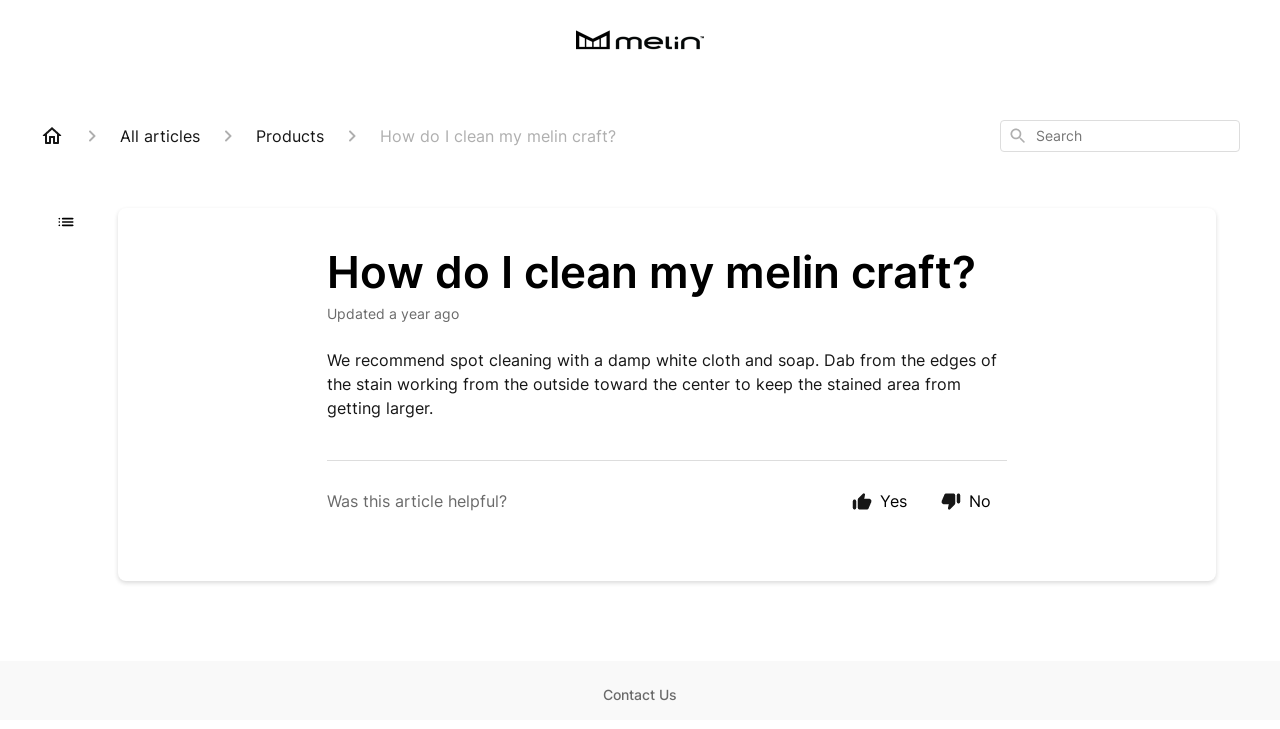

--- FILE ---
content_type: text/css
request_url: https://assets.gorgias.help/a4ef4ad3fd4f13d31df25d70f084f2ee497d8e45/_next/static/css/ef998b4c81c03033.css
body_size: 1650
content:
@font-face{font-family:Source Code Pro;font-style:normal;font-display:swap;font-weight:400;src:url(https://assets.gorgias.help/a4ef4ad3fd4f13d31df25d70f084f2ee497d8e45/_next/static/media/source-code-pro-cyrillic-ext-400-normal.e55c4913.woff2) format("woff2"),url(https://assets.gorgias.help/a4ef4ad3fd4f13d31df25d70f084f2ee497d8e45/_next/static/media/source-code-pro-all-400-normal.3c524f0d.woff) format("woff");unicode-range:u+0460-052f,u+1c80-1c88,u+20b4,u+2de0-2dff,u+a640-a69f,u+fe2e-fe2f}@font-face{font-family:Source Code Pro;font-style:normal;font-display:swap;font-weight:400;src:url(https://assets.gorgias.help/a4ef4ad3fd4f13d31df25d70f084f2ee497d8e45/_next/static/media/source-code-pro-cyrillic-400-normal.ef2858ed.woff2) format("woff2"),url(https://assets.gorgias.help/a4ef4ad3fd4f13d31df25d70f084f2ee497d8e45/_next/static/media/source-code-pro-all-400-normal.3c524f0d.woff) format("woff");unicode-range:u+0400-045f,u+0490-0491,u+04b0-04b1,u+2116}@font-face{font-family:Source Code Pro;font-style:normal;font-display:swap;font-weight:400;src:url(https://assets.gorgias.help/a4ef4ad3fd4f13d31df25d70f084f2ee497d8e45/_next/static/media/source-code-pro-greek-400-normal.a6799753.woff2) format("woff2"),url(https://assets.gorgias.help/a4ef4ad3fd4f13d31df25d70f084f2ee497d8e45/_next/static/media/source-code-pro-all-400-normal.3c524f0d.woff) format("woff");unicode-range:u+0370-03ff}@font-face{font-family:Source Code Pro;font-style:normal;font-display:swap;font-weight:400;src:url(https://assets.gorgias.help/a4ef4ad3fd4f13d31df25d70f084f2ee497d8e45/_next/static/media/source-code-pro-vietnamese-400-normal.5e6d38e9.woff2) format("woff2"),url(https://assets.gorgias.help/a4ef4ad3fd4f13d31df25d70f084f2ee497d8e45/_next/static/media/source-code-pro-all-400-normal.3c524f0d.woff) format("woff");unicode-range:u+0102-0103,u+0110-0111,u+0128-0129,u+0168-0169,u+01a0-01a1,u+01af-01b0,u+1ea0-1ef9,u+20ab}@font-face{font-family:Source Code Pro;font-style:normal;font-display:swap;font-weight:400;src:url(https://assets.gorgias.help/a4ef4ad3fd4f13d31df25d70f084f2ee497d8e45/_next/static/media/source-code-pro-latin-ext-400-normal.8280c109.woff2) format("woff2"),url(https://assets.gorgias.help/a4ef4ad3fd4f13d31df25d70f084f2ee497d8e45/_next/static/media/source-code-pro-all-400-normal.3c524f0d.woff) format("woff");unicode-range:u+0100-024f,u+0259,u+1e??,u+2020,u+20a0-20ab,u+20ad-20cf,u+2113,u+2c60-2c7f,u+a720-a7ff}@font-face{font-family:Source Code Pro;font-style:normal;font-display:swap;font-weight:400;src:url(https://assets.gorgias.help/a4ef4ad3fd4f13d31df25d70f084f2ee497d8e45/_next/static/media/source-code-pro-latin-400-normal.e7bb30b5.woff2) format("woff2"),url(https://assets.gorgias.help/a4ef4ad3fd4f13d31df25d70f084f2ee497d8e45/_next/static/media/source-code-pro-all-400-normal.3c524f0d.woff) format("woff");unicode-range:u+00??,u+0131,u+0152-0153,u+02bb-02bc,u+02c6,u+02da,u+02dc,u+2000-206f,u+2074,u+20ac,u+2122,u+2191,u+2193,u+2212,u+2215,u+feff,u+fffd}@font-face{font-family:Inter;font-style:normal;font-display:swap;font-weight:100;src:url(https://assets.gorgias.help/a4ef4ad3fd4f13d31df25d70f084f2ee497d8e45/_next/static/media/inter-cyrillic-ext-100-normal.84ae048f.woff2) format("woff2"),url(https://assets.gorgias.help/a4ef4ad3fd4f13d31df25d70f084f2ee497d8e45/_next/static/media/inter-all-100-normal.0d6b2226.woff) format("woff");unicode-range:u+0460-052f,u+1c80-1c88,u+20b4,u+2de0-2dff,u+a640-a69f,u+fe2e-fe2f}@font-face{font-family:Inter;font-style:normal;font-display:swap;font-weight:100;src:url(https://assets.gorgias.help/a4ef4ad3fd4f13d31df25d70f084f2ee497d8e45/_next/static/media/inter-cyrillic-100-normal.9306c5c0.woff2) format("woff2"),url(https://assets.gorgias.help/a4ef4ad3fd4f13d31df25d70f084f2ee497d8e45/_next/static/media/inter-all-100-normal.0d6b2226.woff) format("woff");unicode-range:u+0400-045f,u+0490-0491,u+04b0-04b1,u+2116}@font-face{font-family:Inter;font-style:normal;font-display:swap;font-weight:100;src:url(https://assets.gorgias.help/a4ef4ad3fd4f13d31df25d70f084f2ee497d8e45/_next/static/media/inter-greek-ext-100-normal.7f662f72.woff2) format("woff2"),url(https://assets.gorgias.help/a4ef4ad3fd4f13d31df25d70f084f2ee497d8e45/_next/static/media/inter-all-100-normal.0d6b2226.woff) format("woff");unicode-range:u+1f??}@font-face{font-family:Inter;font-style:normal;font-display:swap;font-weight:100;src:url(https://assets.gorgias.help/a4ef4ad3fd4f13d31df25d70f084f2ee497d8e45/_next/static/media/inter-greek-100-normal.de54cc3c.woff2) format("woff2"),url(https://assets.gorgias.help/a4ef4ad3fd4f13d31df25d70f084f2ee497d8e45/_next/static/media/inter-all-100-normal.0d6b2226.woff) format("woff");unicode-range:u+0370-03ff}@font-face{font-family:Inter;font-style:normal;font-display:swap;font-weight:100;src:url(https://assets.gorgias.help/a4ef4ad3fd4f13d31df25d70f084f2ee497d8e45/_next/static/media/inter-vietnamese-100-normal.49e342a3.woff2) format("woff2"),url(https://assets.gorgias.help/a4ef4ad3fd4f13d31df25d70f084f2ee497d8e45/_next/static/media/inter-all-100-normal.0d6b2226.woff) format("woff");unicode-range:u+0102-0103,u+0110-0111,u+0128-0129,u+0168-0169,u+01a0-01a1,u+01af-01b0,u+1ea0-1ef9,u+20ab}@font-face{font-family:Inter;font-style:normal;font-display:swap;font-weight:100;src:url(https://assets.gorgias.help/a4ef4ad3fd4f13d31df25d70f084f2ee497d8e45/_next/static/media/inter-latin-ext-100-normal.431fdd68.woff2) format("woff2"),url(https://assets.gorgias.help/a4ef4ad3fd4f13d31df25d70f084f2ee497d8e45/_next/static/media/inter-all-100-normal.0d6b2226.woff) format("woff");unicode-range:u+0100-024f,u+0259,u+1e??,u+2020,u+20a0-20ab,u+20ad-20cf,u+2113,u+2c60-2c7f,u+a720-a7ff}@font-face{font-family:Inter;font-style:normal;font-display:swap;font-weight:100;src:url(https://assets.gorgias.help/a4ef4ad3fd4f13d31df25d70f084f2ee497d8e45/_next/static/media/inter-latin-100-normal.03185e4e.woff2) format("woff2"),url(https://assets.gorgias.help/a4ef4ad3fd4f13d31df25d70f084f2ee497d8e45/_next/static/media/inter-all-100-normal.0d6b2226.woff) format("woff");unicode-range:u+00??,u+0131,u+0152-0153,u+02bb-02bc,u+02c6,u+02da,u+02dc,u+2000-206f,u+2074,u+20ac,u+2122,u+2191,u+2193,u+2212,u+2215,u+feff,u+fffd}@font-face{font-family:Inter;font-style:normal;font-display:swap;font-weight:200;src:url(https://assets.gorgias.help/a4ef4ad3fd4f13d31df25d70f084f2ee497d8e45/_next/static/media/inter-cyrillic-ext-200-normal.63014317.woff2) format("woff2"),url(https://assets.gorgias.help/a4ef4ad3fd4f13d31df25d70f084f2ee497d8e45/_next/static/media/inter-all-200-normal.4d0027cd.woff) format("woff");unicode-range:u+0460-052f,u+1c80-1c88,u+20b4,u+2de0-2dff,u+a640-a69f,u+fe2e-fe2f}@font-face{font-family:Inter;font-style:normal;font-display:swap;font-weight:200;src:url(https://assets.gorgias.help/a4ef4ad3fd4f13d31df25d70f084f2ee497d8e45/_next/static/media/inter-cyrillic-200-normal.17d9b912.woff2) format("woff2"),url(https://assets.gorgias.help/a4ef4ad3fd4f13d31df25d70f084f2ee497d8e45/_next/static/media/inter-all-200-normal.4d0027cd.woff) format("woff");unicode-range:u+0400-045f,u+0490-0491,u+04b0-04b1,u+2116}@font-face{font-family:Inter;font-style:normal;font-display:swap;font-weight:200;src:url(https://assets.gorgias.help/a4ef4ad3fd4f13d31df25d70f084f2ee497d8e45/_next/static/media/inter-greek-ext-200-normal.5ffa870d.woff2) format("woff2"),url(https://assets.gorgias.help/a4ef4ad3fd4f13d31df25d70f084f2ee497d8e45/_next/static/media/inter-all-200-normal.4d0027cd.woff) format("woff");unicode-range:u+1f??}@font-face{font-family:Inter;font-style:normal;font-display:swap;font-weight:200;src:url(https://assets.gorgias.help/a4ef4ad3fd4f13d31df25d70f084f2ee497d8e45/_next/static/media/inter-greek-200-normal.052aea70.woff2) format("woff2"),url(https://assets.gorgias.help/a4ef4ad3fd4f13d31df25d70f084f2ee497d8e45/_next/static/media/inter-all-200-normal.4d0027cd.woff) format("woff");unicode-range:u+0370-03ff}@font-face{font-family:Inter;font-style:normal;font-display:swap;font-weight:200;src:url(https://assets.gorgias.help/a4ef4ad3fd4f13d31df25d70f084f2ee497d8e45/_next/static/media/inter-vietnamese-200-normal.84003626.woff2) format("woff2"),url(https://assets.gorgias.help/a4ef4ad3fd4f13d31df25d70f084f2ee497d8e45/_next/static/media/inter-all-200-normal.4d0027cd.woff) format("woff");unicode-range:u+0102-0103,u+0110-0111,u+0128-0129,u+0168-0169,u+01a0-01a1,u+01af-01b0,u+1ea0-1ef9,u+20ab}@font-face{font-family:Inter;font-style:normal;font-display:swap;font-weight:200;src:url(https://assets.gorgias.help/a4ef4ad3fd4f13d31df25d70f084f2ee497d8e45/_next/static/media/inter-latin-ext-200-normal.e4d0f6bd.woff2) format("woff2"),url(https://assets.gorgias.help/a4ef4ad3fd4f13d31df25d70f084f2ee497d8e45/_next/static/media/inter-all-200-normal.4d0027cd.woff) format("woff");unicode-range:u+0100-024f,u+0259,u+1e??,u+2020,u+20a0-20ab,u+20ad-20cf,u+2113,u+2c60-2c7f,u+a720-a7ff}@font-face{font-family:Inter;font-style:normal;font-display:swap;font-weight:200;src:url(https://assets.gorgias.help/a4ef4ad3fd4f13d31df25d70f084f2ee497d8e45/_next/static/media/inter-latin-200-normal.a94763c8.woff2) format("woff2"),url(https://assets.gorgias.help/a4ef4ad3fd4f13d31df25d70f084f2ee497d8e45/_next/static/media/inter-all-200-normal.4d0027cd.woff) format("woff");unicode-range:u+00??,u+0131,u+0152-0153,u+02bb-02bc,u+02c6,u+02da,u+02dc,u+2000-206f,u+2074,u+20ac,u+2122,u+2191,u+2193,u+2212,u+2215,u+feff,u+fffd}@font-face{font-family:Inter;font-style:normal;font-display:swap;font-weight:300;src:url(https://assets.gorgias.help/a4ef4ad3fd4f13d31df25d70f084f2ee497d8e45/_next/static/media/inter-cyrillic-ext-300-normal.d9ba21e7.woff2) format("woff2"),url(https://assets.gorgias.help/a4ef4ad3fd4f13d31df25d70f084f2ee497d8e45/_next/static/media/inter-all-300-normal.77674c53.woff) format("woff");unicode-range:u+0460-052f,u+1c80-1c88,u+20b4,u+2de0-2dff,u+a640-a69f,u+fe2e-fe2f}@font-face{font-family:Inter;font-style:normal;font-display:swap;font-weight:300;src:url(https://assets.gorgias.help/a4ef4ad3fd4f13d31df25d70f084f2ee497d8e45/_next/static/media/inter-cyrillic-300-normal.3a8bc039.woff2) format("woff2"),url(https://assets.gorgias.help/a4ef4ad3fd4f13d31df25d70f084f2ee497d8e45/_next/static/media/inter-all-300-normal.77674c53.woff) format("woff");unicode-range:u+0400-045f,u+0490-0491,u+04b0-04b1,u+2116}@font-face{font-family:Inter;font-style:normal;font-display:swap;font-weight:300;src:url(https://assets.gorgias.help/a4ef4ad3fd4f13d31df25d70f084f2ee497d8e45/_next/static/media/inter-greek-ext-300-normal.4fe79264.woff2) format("woff2"),url(https://assets.gorgias.help/a4ef4ad3fd4f13d31df25d70f084f2ee497d8e45/_next/static/media/inter-all-300-normal.77674c53.woff) format("woff");unicode-range:u+1f??}@font-face{font-family:Inter;font-style:normal;font-display:swap;font-weight:300;src:url(https://assets.gorgias.help/a4ef4ad3fd4f13d31df25d70f084f2ee497d8e45/_next/static/media/inter-greek-300-normal.aac98925.woff2) format("woff2"),url(https://assets.gorgias.help/a4ef4ad3fd4f13d31df25d70f084f2ee497d8e45/_next/static/media/inter-all-300-normal.77674c53.woff) format("woff");unicode-range:u+0370-03ff}@font-face{font-family:Inter;font-style:normal;font-display:swap;font-weight:300;src:url(https://assets.gorgias.help/a4ef4ad3fd4f13d31df25d70f084f2ee497d8e45/_next/static/media/inter-vietnamese-300-normal.d391d8ba.woff2) format("woff2"),url(https://assets.gorgias.help/a4ef4ad3fd4f13d31df25d70f084f2ee497d8e45/_next/static/media/inter-all-300-normal.77674c53.woff) format("woff");unicode-range:u+0102-0103,u+0110-0111,u+0128-0129,u+0168-0169,u+01a0-01a1,u+01af-01b0,u+1ea0-1ef9,u+20ab}@font-face{font-family:Inter;font-style:normal;font-display:swap;font-weight:300;src:url(https://assets.gorgias.help/a4ef4ad3fd4f13d31df25d70f084f2ee497d8e45/_next/static/media/inter-latin-ext-300-normal.a801b23f.woff2) format("woff2"),url(https://assets.gorgias.help/a4ef4ad3fd4f13d31df25d70f084f2ee497d8e45/_next/static/media/inter-all-300-normal.77674c53.woff) format("woff");unicode-range:u+0100-024f,u+0259,u+1e??,u+2020,u+20a0-20ab,u+20ad-20cf,u+2113,u+2c60-2c7f,u+a720-a7ff}@font-face{font-family:Inter;font-style:normal;font-display:swap;font-weight:300;src:url(https://assets.gorgias.help/a4ef4ad3fd4f13d31df25d70f084f2ee497d8e45/_next/static/media/inter-latin-300-normal.00f1b8a7.woff2) format("woff2"),url(https://assets.gorgias.help/a4ef4ad3fd4f13d31df25d70f084f2ee497d8e45/_next/static/media/inter-all-300-normal.77674c53.woff) format("woff");unicode-range:u+00??,u+0131,u+0152-0153,u+02bb-02bc,u+02c6,u+02da,u+02dc,u+2000-206f,u+2074,u+20ac,u+2122,u+2191,u+2193,u+2212,u+2215,u+feff,u+fffd}@font-face{font-family:Inter;font-style:normal;font-display:swap;font-weight:400;src:url(https://assets.gorgias.help/a4ef4ad3fd4f13d31df25d70f084f2ee497d8e45/_next/static/media/inter-cyrillic-ext-400-normal.fdc7562b.woff2) format("woff2"),url(https://assets.gorgias.help/a4ef4ad3fd4f13d31df25d70f084f2ee497d8e45/_next/static/media/inter-all-400-normal.84bd0e70.woff) format("woff");unicode-range:u+0460-052f,u+1c80-1c88,u+20b4,u+2de0-2dff,u+a640-a69f,u+fe2e-fe2f}@font-face{font-family:Inter;font-style:normal;font-display:swap;font-weight:400;src:url(https://assets.gorgias.help/a4ef4ad3fd4f13d31df25d70f084f2ee497d8e45/_next/static/media/inter-cyrillic-400-normal.741544ca.woff2) format("woff2"),url(https://assets.gorgias.help/a4ef4ad3fd4f13d31df25d70f084f2ee497d8e45/_next/static/media/inter-all-400-normal.84bd0e70.woff) format("woff");unicode-range:u+0400-045f,u+0490-0491,u+04b0-04b1,u+2116}@font-face{font-family:Inter;font-style:normal;font-display:swap;font-weight:400;src:url(https://assets.gorgias.help/a4ef4ad3fd4f13d31df25d70f084f2ee497d8e45/_next/static/media/inter-greek-ext-400-normal.daa75b01.woff2) format("woff2"),url(https://assets.gorgias.help/a4ef4ad3fd4f13d31df25d70f084f2ee497d8e45/_next/static/media/inter-all-400-normal.84bd0e70.woff) format("woff");unicode-range:u+1f??}@font-face{font-family:Inter;font-style:normal;font-display:swap;font-weight:400;src:url(https://assets.gorgias.help/a4ef4ad3fd4f13d31df25d70f084f2ee497d8e45/_next/static/media/inter-greek-400-normal.a4bd82bd.woff2) format("woff2"),url(https://assets.gorgias.help/a4ef4ad3fd4f13d31df25d70f084f2ee497d8e45/_next/static/media/inter-all-400-normal.84bd0e70.woff) format("woff");unicode-range:u+0370-03ff}@font-face{font-family:Inter;font-style:normal;font-display:swap;font-weight:400;src:url(https://assets.gorgias.help/a4ef4ad3fd4f13d31df25d70f084f2ee497d8e45/_next/static/media/inter-vietnamese-400-normal.dee8809b.woff2) format("woff2"),url(https://assets.gorgias.help/a4ef4ad3fd4f13d31df25d70f084f2ee497d8e45/_next/static/media/inter-all-400-normal.84bd0e70.woff) format("woff");unicode-range:u+0102-0103,u+0110-0111,u+0128-0129,u+0168-0169,u+01a0-01a1,u+01af-01b0,u+1ea0-1ef9,u+20ab}@font-face{font-family:Inter;font-style:normal;font-display:swap;font-weight:400;src:url(https://assets.gorgias.help/a4ef4ad3fd4f13d31df25d70f084f2ee497d8e45/_next/static/media/inter-latin-ext-400-normal.3e82e4a9.woff2) format("woff2"),url(https://assets.gorgias.help/a4ef4ad3fd4f13d31df25d70f084f2ee497d8e45/_next/static/media/inter-all-400-normal.84bd0e70.woff) format("woff");unicode-range:u+0100-024f,u+0259,u+1e??,u+2020,u+20a0-20ab,u+20ad-20cf,u+2113,u+2c60-2c7f,u+a720-a7ff}@font-face{font-family:Inter;font-style:normal;font-display:swap;font-weight:400;src:url(https://assets.gorgias.help/a4ef4ad3fd4f13d31df25d70f084f2ee497d8e45/_next/static/media/inter-latin-400-normal.c9445fd8.woff2) format("woff2"),url(https://assets.gorgias.help/a4ef4ad3fd4f13d31df25d70f084f2ee497d8e45/_next/static/media/inter-all-400-normal.84bd0e70.woff) format("woff");unicode-range:u+00??,u+0131,u+0152-0153,u+02bb-02bc,u+02c6,u+02da,u+02dc,u+2000-206f,u+2074,u+20ac,u+2122,u+2191,u+2193,u+2212,u+2215,u+feff,u+fffd}@font-face{font-family:Inter;font-style:normal;font-display:swap;font-weight:500;src:url(https://assets.gorgias.help/a4ef4ad3fd4f13d31df25d70f084f2ee497d8e45/_next/static/media/inter-cyrillic-ext-500-normal.4ae97c2b.woff2) format("woff2"),url(https://assets.gorgias.help/a4ef4ad3fd4f13d31df25d70f084f2ee497d8e45/_next/static/media/inter-all-500-normal.796e0551.woff) format("woff");unicode-range:u+0460-052f,u+1c80-1c88,u+20b4,u+2de0-2dff,u+a640-a69f,u+fe2e-fe2f}@font-face{font-family:Inter;font-style:normal;font-display:swap;font-weight:500;src:url(https://assets.gorgias.help/a4ef4ad3fd4f13d31df25d70f084f2ee497d8e45/_next/static/media/inter-cyrillic-500-normal.22a220ed.woff2) format("woff2"),url(https://assets.gorgias.help/a4ef4ad3fd4f13d31df25d70f084f2ee497d8e45/_next/static/media/inter-all-500-normal.796e0551.woff) format("woff");unicode-range:u+0400-045f,u+0490-0491,u+04b0-04b1,u+2116}@font-face{font-family:Inter;font-style:normal;font-display:swap;font-weight:500;src:url(https://assets.gorgias.help/a4ef4ad3fd4f13d31df25d70f084f2ee497d8e45/_next/static/media/inter-greek-ext-500-normal.398f17ea.woff2) format("woff2"),url(https://assets.gorgias.help/a4ef4ad3fd4f13d31df25d70f084f2ee497d8e45/_next/static/media/inter-all-500-normal.796e0551.woff) format("woff");unicode-range:u+1f??}@font-face{font-family:Inter;font-style:normal;font-display:swap;font-weight:500;src:url(https://assets.gorgias.help/a4ef4ad3fd4f13d31df25d70f084f2ee497d8e45/_next/static/media/inter-greek-500-normal.c7f80d58.woff2) format("woff2"),url(https://assets.gorgias.help/a4ef4ad3fd4f13d31df25d70f084f2ee497d8e45/_next/static/media/inter-all-500-normal.796e0551.woff) format("woff");unicode-range:u+0370-03ff}@font-face{font-family:Inter;font-style:normal;font-display:swap;font-weight:500;src:url(https://assets.gorgias.help/a4ef4ad3fd4f13d31df25d70f084f2ee497d8e45/_next/static/media/inter-vietnamese-500-normal.a02179b7.woff2) format("woff2"),url(https://assets.gorgias.help/a4ef4ad3fd4f13d31df25d70f084f2ee497d8e45/_next/static/media/inter-all-500-normal.796e0551.woff) format("woff");unicode-range:u+0102-0103,u+0110-0111,u+0128-0129,u+0168-0169,u+01a0-01a1,u+01af-01b0,u+1ea0-1ef9,u+20ab}@font-face{font-family:Inter;font-style:normal;font-display:swap;font-weight:500;src:url(https://assets.gorgias.help/a4ef4ad3fd4f13d31df25d70f084f2ee497d8e45/_next/static/media/inter-latin-ext-500-normal.e82286cc.woff2) format("woff2"),url(https://assets.gorgias.help/a4ef4ad3fd4f13d31df25d70f084f2ee497d8e45/_next/static/media/inter-all-500-normal.796e0551.woff) format("woff");unicode-range:u+0100-024f,u+0259,u+1e??,u+2020,u+20a0-20ab,u+20ad-20cf,u+2113,u+2c60-2c7f,u+a720-a7ff}@font-face{font-family:Inter;font-style:normal;font-display:swap;font-weight:500;src:url(https://assets.gorgias.help/a4ef4ad3fd4f13d31df25d70f084f2ee497d8e45/_next/static/media/inter-latin-500-normal.4c8ed065.woff2) format("woff2"),url(https://assets.gorgias.help/a4ef4ad3fd4f13d31df25d70f084f2ee497d8e45/_next/static/media/inter-all-500-normal.796e0551.woff) format("woff");unicode-range:u+00??,u+0131,u+0152-0153,u+02bb-02bc,u+02c6,u+02da,u+02dc,u+2000-206f,u+2074,u+20ac,u+2122,u+2191,u+2193,u+2212,u+2215,u+feff,u+fffd}@font-face{font-family:Inter;font-style:normal;font-display:swap;font-weight:600;src:url(https://assets.gorgias.help/a4ef4ad3fd4f13d31df25d70f084f2ee497d8e45/_next/static/media/inter-cyrillic-ext-600-normal.a1ae2273.woff2) format("woff2"),url(https://assets.gorgias.help/a4ef4ad3fd4f13d31df25d70f084f2ee497d8e45/_next/static/media/inter-all-600-normal.2dea35dd.woff) format("woff");unicode-range:u+0460-052f,u+1c80-1c88,u+20b4,u+2de0-2dff,u+a640-a69f,u+fe2e-fe2f}@font-face{font-family:Inter;font-style:normal;font-display:swap;font-weight:600;src:url(https://assets.gorgias.help/a4ef4ad3fd4f13d31df25d70f084f2ee497d8e45/_next/static/media/inter-cyrillic-600-normal.8d78b99c.woff2) format("woff2"),url(https://assets.gorgias.help/a4ef4ad3fd4f13d31df25d70f084f2ee497d8e45/_next/static/media/inter-all-600-normal.2dea35dd.woff) format("woff");unicode-range:u+0400-045f,u+0490-0491,u+04b0-04b1,u+2116}@font-face{font-family:Inter;font-style:normal;font-display:swap;font-weight:600;src:url(https://assets.gorgias.help/a4ef4ad3fd4f13d31df25d70f084f2ee497d8e45/_next/static/media/inter-greek-ext-600-normal.fd7164bb.woff2) format("woff2"),url(https://assets.gorgias.help/a4ef4ad3fd4f13d31df25d70f084f2ee497d8e45/_next/static/media/inter-all-600-normal.2dea35dd.woff) format("woff");unicode-range:u+1f??}@font-face{font-family:Inter;font-style:normal;font-display:swap;font-weight:600;src:url(https://assets.gorgias.help/a4ef4ad3fd4f13d31df25d70f084f2ee497d8e45/_next/static/media/inter-greek-600-normal.c91a881e.woff2) format("woff2"),url(https://assets.gorgias.help/a4ef4ad3fd4f13d31df25d70f084f2ee497d8e45/_next/static/media/inter-all-600-normal.2dea35dd.woff) format("woff");unicode-range:u+0370-03ff}@font-face{font-family:Inter;font-style:normal;font-display:swap;font-weight:600;src:url(https://assets.gorgias.help/a4ef4ad3fd4f13d31df25d70f084f2ee497d8e45/_next/static/media/inter-vietnamese-600-normal.c6e5c44e.woff2) format("woff2"),url(https://assets.gorgias.help/a4ef4ad3fd4f13d31df25d70f084f2ee497d8e45/_next/static/media/inter-all-600-normal.2dea35dd.woff) format("woff");unicode-range:u+0102-0103,u+0110-0111,u+0128-0129,u+0168-0169,u+01a0-01a1,u+01af-01b0,u+1ea0-1ef9,u+20ab}@font-face{font-family:Inter;font-style:normal;font-display:swap;font-weight:600;src:url(https://assets.gorgias.help/a4ef4ad3fd4f13d31df25d70f084f2ee497d8e45/_next/static/media/inter-latin-ext-600-normal.8e3523e0.woff2) format("woff2"),url(https://assets.gorgias.help/a4ef4ad3fd4f13d31df25d70f084f2ee497d8e45/_next/static/media/inter-all-600-normal.2dea35dd.woff) format("woff");unicode-range:u+0100-024f,u+0259,u+1e??,u+2020,u+20a0-20ab,u+20ad-20cf,u+2113,u+2c60-2c7f,u+a720-a7ff}@font-face{font-family:Inter;font-style:normal;font-display:swap;font-weight:600;src:url(https://assets.gorgias.help/a4ef4ad3fd4f13d31df25d70f084f2ee497d8e45/_next/static/media/inter-latin-600-normal.dee89093.woff2) format("woff2"),url(https://assets.gorgias.help/a4ef4ad3fd4f13d31df25d70f084f2ee497d8e45/_next/static/media/inter-all-600-normal.2dea35dd.woff) format("woff");unicode-range:u+00??,u+0131,u+0152-0153,u+02bb-02bc,u+02c6,u+02da,u+02dc,u+2000-206f,u+2074,u+20ac,u+2122,u+2191,u+2193,u+2212,u+2215,u+feff,u+fffd}@font-face{font-family:Inter;font-style:normal;font-display:swap;font-weight:700;src:url(https://assets.gorgias.help/a4ef4ad3fd4f13d31df25d70f084f2ee497d8e45/_next/static/media/inter-cyrillic-ext-700-normal.731bfa6a.woff2) format("woff2"),url(https://assets.gorgias.help/a4ef4ad3fd4f13d31df25d70f084f2ee497d8e45/_next/static/media/inter-all-700-normal.fd1c7cf9.woff) format("woff");unicode-range:u+0460-052f,u+1c80-1c88,u+20b4,u+2de0-2dff,u+a640-a69f,u+fe2e-fe2f}@font-face{font-family:Inter;font-style:normal;font-display:swap;font-weight:700;src:url(https://assets.gorgias.help/a4ef4ad3fd4f13d31df25d70f084f2ee497d8e45/_next/static/media/inter-cyrillic-700-normal.ca47eea9.woff2) format("woff2"),url(https://assets.gorgias.help/a4ef4ad3fd4f13d31df25d70f084f2ee497d8e45/_next/static/media/inter-all-700-normal.fd1c7cf9.woff) format("woff");unicode-range:u+0400-045f,u+0490-0491,u+04b0-04b1,u+2116}@font-face{font-family:Inter;font-style:normal;font-display:swap;font-weight:700;src:url(https://assets.gorgias.help/a4ef4ad3fd4f13d31df25d70f084f2ee497d8e45/_next/static/media/inter-greek-ext-700-normal.b812ba93.woff2) format("woff2"),url(https://assets.gorgias.help/a4ef4ad3fd4f13d31df25d70f084f2ee497d8e45/_next/static/media/inter-all-700-normal.fd1c7cf9.woff) format("woff");unicode-range:u+1f??}@font-face{font-family:Inter;font-style:normal;font-display:swap;font-weight:700;src:url(https://assets.gorgias.help/a4ef4ad3fd4f13d31df25d70f084f2ee497d8e45/_next/static/media/inter-greek-700-normal.50a394ce.woff2) format("woff2"),url(https://assets.gorgias.help/a4ef4ad3fd4f13d31df25d70f084f2ee497d8e45/_next/static/media/inter-all-700-normal.fd1c7cf9.woff) format("woff");unicode-range:u+0370-03ff}@font-face{font-family:Inter;font-style:normal;font-display:swap;font-weight:700;src:url(https://assets.gorgias.help/a4ef4ad3fd4f13d31df25d70f084f2ee497d8e45/_next/static/media/inter-vietnamese-700-normal.24266028.woff2) format("woff2"),url(https://assets.gorgias.help/a4ef4ad3fd4f13d31df25d70f084f2ee497d8e45/_next/static/media/inter-all-700-normal.fd1c7cf9.woff) format("woff");unicode-range:u+0102-0103,u+0110-0111,u+0128-0129,u+0168-0169,u+01a0-01a1,u+01af-01b0,u+1ea0-1ef9,u+20ab}@font-face{font-family:Inter;font-style:normal;font-display:swap;font-weight:700;src:url(https://assets.gorgias.help/a4ef4ad3fd4f13d31df25d70f084f2ee497d8e45/_next/static/media/inter-latin-ext-700-normal.97bad916.woff2) format("woff2"),url(https://assets.gorgias.help/a4ef4ad3fd4f13d31df25d70f084f2ee497d8e45/_next/static/media/inter-all-700-normal.fd1c7cf9.woff) format("woff");unicode-range:u+0100-024f,u+0259,u+1e??,u+2020,u+20a0-20ab,u+20ad-20cf,u+2113,u+2c60-2c7f,u+a720-a7ff}@font-face{font-family:Inter;font-style:normal;font-display:swap;font-weight:700;src:url(https://assets.gorgias.help/a4ef4ad3fd4f13d31df25d70f084f2ee497d8e45/_next/static/media/inter-latin-700-normal.4da6fe07.woff2) format("woff2"),url(https://assets.gorgias.help/a4ef4ad3fd4f13d31df25d70f084f2ee497d8e45/_next/static/media/inter-all-700-normal.fd1c7cf9.woff) format("woff");unicode-range:u+00??,u+0131,u+0152-0153,u+02bb-02bc,u+02c6,u+02da,u+02dc,u+2000-206f,u+2074,u+20ac,u+2122,u+2191,u+2193,u+2212,u+2215,u+feff,u+fffd}@font-face{font-family:Inter;font-style:normal;font-display:swap;font-weight:800;src:url(https://assets.gorgias.help/a4ef4ad3fd4f13d31df25d70f084f2ee497d8e45/_next/static/media/inter-cyrillic-ext-800-normal.12814984.woff2) format("woff2"),url(https://assets.gorgias.help/a4ef4ad3fd4f13d31df25d70f084f2ee497d8e45/_next/static/media/inter-all-800-normal.60222a09.woff) format("woff");unicode-range:u+0460-052f,u+1c80-1c88,u+20b4,u+2de0-2dff,u+a640-a69f,u+fe2e-fe2f}@font-face{font-family:Inter;font-style:normal;font-display:swap;font-weight:800;src:url(https://assets.gorgias.help/a4ef4ad3fd4f13d31df25d70f084f2ee497d8e45/_next/static/media/inter-cyrillic-800-normal.3537b687.woff2) format("woff2"),url(https://assets.gorgias.help/a4ef4ad3fd4f13d31df25d70f084f2ee497d8e45/_next/static/media/inter-all-800-normal.60222a09.woff) format("woff");unicode-range:u+0400-045f,u+0490-0491,u+04b0-04b1,u+2116}@font-face{font-family:Inter;font-style:normal;font-display:swap;font-weight:800;src:url(https://assets.gorgias.help/a4ef4ad3fd4f13d31df25d70f084f2ee497d8e45/_next/static/media/inter-greek-ext-800-normal.e36b076b.woff2) format("woff2"),url(https://assets.gorgias.help/a4ef4ad3fd4f13d31df25d70f084f2ee497d8e45/_next/static/media/inter-all-800-normal.60222a09.woff) format("woff");unicode-range:u+1f??}@font-face{font-family:Inter;font-style:normal;font-display:swap;font-weight:800;src:url(https://assets.gorgias.help/a4ef4ad3fd4f13d31df25d70f084f2ee497d8e45/_next/static/media/inter-greek-800-normal.2b98fb67.woff2) format("woff2"),url(https://assets.gorgias.help/a4ef4ad3fd4f13d31df25d70f084f2ee497d8e45/_next/static/media/inter-all-800-normal.60222a09.woff) format("woff");unicode-range:u+0370-03ff}@font-face{font-family:Inter;font-style:normal;font-display:swap;font-weight:800;src:url(https://assets.gorgias.help/a4ef4ad3fd4f13d31df25d70f084f2ee497d8e45/_next/static/media/inter-vietnamese-800-normal.2e103133.woff2) format("woff2"),url(https://assets.gorgias.help/a4ef4ad3fd4f13d31df25d70f084f2ee497d8e45/_next/static/media/inter-all-800-normal.60222a09.woff) format("woff");unicode-range:u+0102-0103,u+0110-0111,u+0128-0129,u+0168-0169,u+01a0-01a1,u+01af-01b0,u+1ea0-1ef9,u+20ab}@font-face{font-family:Inter;font-style:normal;font-display:swap;font-weight:800;src:url(https://assets.gorgias.help/a4ef4ad3fd4f13d31df25d70f084f2ee497d8e45/_next/static/media/inter-latin-ext-800-normal.503661fb.woff2) format("woff2"),url(https://assets.gorgias.help/a4ef4ad3fd4f13d31df25d70f084f2ee497d8e45/_next/static/media/inter-all-800-normal.60222a09.woff) format("woff");unicode-range:u+0100-024f,u+0259,u+1e??,u+2020,u+20a0-20ab,u+20ad-20cf,u+2113,u+2c60-2c7f,u+a720-a7ff}@font-face{font-family:Inter;font-style:normal;font-display:swap;font-weight:800;src:url(https://assets.gorgias.help/a4ef4ad3fd4f13d31df25d70f084f2ee497d8e45/_next/static/media/inter-latin-800-normal.1d33e3c0.woff2) format("woff2"),url(https://assets.gorgias.help/a4ef4ad3fd4f13d31df25d70f084f2ee497d8e45/_next/static/media/inter-all-800-normal.60222a09.woff) format("woff");unicode-range:u+00??,u+0131,u+0152-0153,u+02bb-02bc,u+02c6,u+02da,u+02dc,u+2000-206f,u+2074,u+20ac,u+2122,u+2191,u+2193,u+2212,u+2215,u+feff,u+fffd}@font-face{font-family:Inter;font-style:normal;font-display:swap;font-weight:900;src:url(https://assets.gorgias.help/a4ef4ad3fd4f13d31df25d70f084f2ee497d8e45/_next/static/media/inter-cyrillic-ext-900-normal.d329a76a.woff2) format("woff2"),url(https://assets.gorgias.help/a4ef4ad3fd4f13d31df25d70f084f2ee497d8e45/_next/static/media/inter-all-900-normal.e8253f99.woff) format("woff");unicode-range:u+0460-052f,u+1c80-1c88,u+20b4,u+2de0-2dff,u+a640-a69f,u+fe2e-fe2f}@font-face{font-family:Inter;font-style:normal;font-display:swap;font-weight:900;src:url(https://assets.gorgias.help/a4ef4ad3fd4f13d31df25d70f084f2ee497d8e45/_next/static/media/inter-cyrillic-900-normal.c6b8587e.woff2) format("woff2"),url(https://assets.gorgias.help/a4ef4ad3fd4f13d31df25d70f084f2ee497d8e45/_next/static/media/inter-all-900-normal.e8253f99.woff) format("woff");unicode-range:u+0400-045f,u+0490-0491,u+04b0-04b1,u+2116}@font-face{font-family:Inter;font-style:normal;font-display:swap;font-weight:900;src:url(https://assets.gorgias.help/a4ef4ad3fd4f13d31df25d70f084f2ee497d8e45/_next/static/media/inter-greek-ext-900-normal.715bf318.woff2) format("woff2"),url(https://assets.gorgias.help/a4ef4ad3fd4f13d31df25d70f084f2ee497d8e45/_next/static/media/inter-all-900-normal.e8253f99.woff) format("woff");unicode-range:u+1f??}@font-face{font-family:Inter;font-style:normal;font-display:swap;font-weight:900;src:url(https://assets.gorgias.help/a4ef4ad3fd4f13d31df25d70f084f2ee497d8e45/_next/static/media/inter-greek-900-normal.6529d559.woff2) format("woff2"),url(https://assets.gorgias.help/a4ef4ad3fd4f13d31df25d70f084f2ee497d8e45/_next/static/media/inter-all-900-normal.e8253f99.woff) format("woff");unicode-range:u+0370-03ff}@font-face{font-family:Inter;font-style:normal;font-display:swap;font-weight:900;src:url(https://assets.gorgias.help/a4ef4ad3fd4f13d31df25d70f084f2ee497d8e45/_next/static/media/inter-vietnamese-900-normal.8f6fa8e1.woff2) format("woff2"),url(https://assets.gorgias.help/a4ef4ad3fd4f13d31df25d70f084f2ee497d8e45/_next/static/media/inter-all-900-normal.e8253f99.woff) format("woff");unicode-range:u+0102-0103,u+0110-0111,u+0128-0129,u+0168-0169,u+01a0-01a1,u+01af-01b0,u+1ea0-1ef9,u+20ab}@font-face{font-family:Inter;font-style:normal;font-display:swap;font-weight:900;src:url(https://assets.gorgias.help/a4ef4ad3fd4f13d31df25d70f084f2ee497d8e45/_next/static/media/inter-latin-ext-900-normal.7f04fe28.woff2) format("woff2"),url(https://assets.gorgias.help/a4ef4ad3fd4f13d31df25d70f084f2ee497d8e45/_next/static/media/inter-all-900-normal.e8253f99.woff) format("woff");unicode-range:u+0100-024f,u+0259,u+1e??,u+2020,u+20a0-20ab,u+20ad-20cf,u+2113,u+2c60-2c7f,u+a720-a7ff}@font-face{font-family:Inter;font-style:normal;font-display:swap;font-weight:900;src:url(https://assets.gorgias.help/a4ef4ad3fd4f13d31df25d70f084f2ee497d8e45/_next/static/media/inter-latin-900-normal.0d38f74a.woff2) format("woff2"),url(https://assets.gorgias.help/a4ef4ad3fd4f13d31df25d70f084f2ee497d8e45/_next/static/media/inter-all-900-normal.e8253f99.woff) format("woff");unicode-range:u+00??,u+0131,u+0152-0153,u+02bb-02bc,u+02c6,u+02da,u+02dc,u+2000-206f,u+2074,u+20ac,u+2122,u+2191,u+2193,u+2212,u+2215,u+feff,u+fffd}#nprogress{pointer-events:none}#nprogress .bar{background:#29d;position:fixed;z-index:1031;top:0;left:0;width:100%;height:2px}#nprogress .peg{display:block;position:absolute;right:0;width:100px;height:100%;box-shadow:0 0 10px #29d,0 0 5px #29d;opacity:1;transform:rotate(3deg) translateY(-4px)}#nprogress .spinner{display:block;position:fixed;z-index:1031;top:15px;right:15px}#nprogress .spinner-icon{width:18px;height:18px;box-sizing:border-box;border-color:#29d transparent transparent #29d;border-style:solid;border-width:2px;border-radius:50%;animation:nprogress-spinner .4s linear infinite}.nprogress-custom-parent{overflow:hidden;position:relative}.nprogress-custom-parent #nprogress .bar,.nprogress-custom-parent #nprogress .spinner{position:absolute}@keyframes nprogress-spinner{0%{transform:rotate(0deg)}to{transform:rotate(1turn)}}

--- FILE ---
content_type: text/javascript
request_url: https://assets.gorgias.help/a4ef4ad3fd4f13d31df25d70f084f2ee497d8e45/_next/static/chunks/pages/articles/%5BslugCategoryId%5D-4ba6bc667ccb253b.js
body_size: 2484
content:
(self.webpackChunk_N_E=self.webpackChunk_N_E||[]).push([[8809],{18558:function(e,t,r){"use strict";r.d(t,{Z:function(){return y}});var n,i=r(36557),a=r(2784),o=r(92412),l=r(43411),c=r(44166),g=r(26980),s=r(79886),d=["title","titleId"];function p(){return(p=Object.assign?Object.assign.bind():function(e){for(var t=1;t<arguments.length;t++){var r=arguments[t];for(var n in r)({}).hasOwnProperty.call(r,n)&&(e[n]=r[n])}return e}).apply(null,arguments)}var u=(0,a.forwardRef)(function(e,t){var r=e.title,i=e.titleId,o=function(e,t){if(null==e)return{};var r,n,i=function(e,t){if(null==e)return{};var r={};for(var n in e)if(({}).hasOwnProperty.call(e,n)){if(-1!==t.indexOf(n))continue;r[n]=e[n]}return r}(e,t);if(Object.getOwnPropertySymbols){var a=Object.getOwnPropertySymbols(e);for(n=0;n<a.length;n++)r=a[n],-1===t.indexOf(r)&&({}).propertyIsEnumerable.call(e,r)&&(i[r]=e[r])}return i}(e,d);return a.createElement("svg",p({viewBox:"0 0 20 20",fill:"#D6384D",xmlns:"http://www.w3.org/2000/svg",ref:t,"aria-labelledby":i},o),r?a.createElement("title",{id:i},r):null,n||(n=a.createElement("path",{d:"M10.0001 5.83366C10.4584 5.83366 10.8334 6.20866 10.8334 6.66699V10.0003C10.8334 10.4587 10.4584 10.8337 10.0001 10.8337C9.54175 10.8337 9.16675 10.4587 9.16675 10.0003V6.66699C9.16675 6.20866 9.54175 5.83366 10.0001 5.83366ZM9.99175 1.66699C5.39175 1.66699 1.66675 5.40033 1.66675 10.0003C1.66675 14.6003 5.39175 18.3337 9.99175 18.3337C14.6001 18.3337 18.3334 14.6003 18.3334 10.0003C18.3334 5.40033 14.6001 1.66699 9.99175 1.66699ZM10.0001 16.667C6.31675 16.667 3.33341 13.6837 3.33341 10.0003C3.33341 6.31699 6.31675 3.33366 10.0001 3.33366C13.6834 3.33366 16.6667 6.31699 16.6667 10.0003C16.6667 13.6837 13.6834 16.667 10.0001 16.667ZM10.8334 14.167H9.16675V12.5003H10.8334V14.167Z"})))}),f=r(52903),h=(0,i.Z)("div",{target:"ehysanq2"})("display:flex;flex-direction:row;align-items:center;background-color:",l.ZP.Feedback.Variations.Error.Error0,";border:1px solid ",l.ZP.Feedback.Variations.Error.Error1,";border-radius:4px;padding:16px 20px;margin-top:16px;margin-bottom:16px;",g.up,"@media ",(0,s.BU)("desktop"),"{margin-bottom:24px;}"),b=(0,i.Z)("div",{target:"ehysanq1"})(c.$R," font-size:14px;line-height:20px;color:",l.ZP.Feedback.Variations.Error.Error2,";flex-shrink:1;"),m=(0,i.Z)(u,{target:"ehysanq0"})({name:"egr8zg",styles:"margin-right:16px;height:20px;width:20px"}),y=function(e){var t=e.type,r=e.className,n=(0,o.$G)().t;return(0,f.BX)(h,{className:r,children:[(0,f.tZ)(m,{fill:l.ZP.Feedback.Variations.Error.Error2}),(0,f.tZ)(b,{children:n("category"===t?"categoryLanguageFallbackWarningText":"articleLanguageFallbackWarningText")})]})}},57870:function(e,t,r){"use strict";r.d(t,{v:function(){return function e(t){return t.flatMap(function(t){var r=e(t.children);return r.unshift(t.id),r})}}})},43579:function(e,t,r){"use strict";r.r(t),r.d(t,{__N_SSP:function(){return M},default:function(){return $}});var n=r(95235),i=r(82269),a=r(2784),o=r(52746),l=r(8529),c=r(92412),g=r(5748),s=r(18558),d=r(83096),p=r(87799),u=r(48303),f=r(36557),h=r(43411),b=r(16548),m=r(44166),y=r(79886),v=r(72572),Z=r(54987),O=(0,f.Z)("div",{target:"e18k8l7b9"})("padding:16px ",b.u.mobile,"px;@media ",(0,y.BU)("mobile-landscape"),"{padding:0;}@media ",(0,y.BU)("tablet"),"{border-bottom:1px solid ",h.ZP.n2,";padding:0;padding-bottom:24px;}margin-bottom:",function(e){return e.theme.spacing(6)},";"),w=(0,f.Z)("div",{target:"e18k8l7b8"})("display:flex;justify-content:space-between;align-items:flex-start;flex-direction:column;@media ",(0,y.BU)("mobile-landscape"),"{flex-direction:row;}.ghc-selected-category-counts{margin-right:0;margin-top:",function(e){return e.theme.spacing(4)},";@media ",(0,y.BU)("mobile-landscape"),"{margin-top:0;}@media ",(0,y.BU)("desktop"),"{margin-right:",function(e){return e.theme.spacing(4)},";}}"),x=(0,f.Z)("h1",{target:"e18k8l7b7"})(m.$R," font-style:normal;font-weight:600;font-size:24px;line-height:32px;color:",function(e){return e.theme.default.colors.n5},";margin-block-start:0;margin-block-end:0;margin-inline-start:0px;margin-inline-end:0px;margin-right:16px;"),k=(0,f.Z)("div",{target:"e18k8l7b6"})("display:flex;flex-direction:row;@media ",(0,y.BU)("tablet"),"{margin:auto 0;}"),C=(0,f.Z)(v.Z,{target:"e18k8l7b5"})("display:none;@media ",(0,y.BU)("desktop"),"{display:block;}"),P=(0,f.Z)("p",{target:"e18k8l7b3"})(m.$R," font-style:normal;font-weight:400;font-size:16px;line-height:24px;color:",h.ZP.n5,";margin-bottom:0;"),j=(0,f.Z)(Z.d,{target:"e18k8l7b2"})("margin-top:",function(e){return e.theme.spacing(6)},";@media ",(0,y.BU)("tablet"),"{>div:first-of-type{margin-left:0;}.ghc-category-card-list-section__content-container{margin-right:0;margin-left:0;}}"),E=(0,f.Z)(Z.t,{target:"e18k8l7b1"})("margin-top:",function(e){return e.theme.spacing(6)},";@media ",(0,y.BU)("tablet"),"{margin-top:0;>div:first-of-type{margin-left:0;}.ghc-article-card-list-section__content-container{margin-left:0;margin-right:0;}}"),B=(0,f.Z)("div",{target:"e18k8l7b0"})("padding-left:0;padding-right:0;@media ",(0,y.BU)("mobile-landscape"),"{padding-left:",function(e){return e.theme.spacing(6)},";padding-right:",function(e){return e.theme.spacing(6)},";padding-top:",function(e){return e.theme.spacing(4)},";}@media ",(0,y.BU)("tablet"),"{padding-left:0;padding-right:0;padding-top:0;}.ghc-labeled-display-mode-switch>h2{margin-left:",function(e){return e.theme.spacing(4)},";margin-right:",function(e){return e.theme.spacing(4)},";}@media ",(0,y.BU)("tablet"),"{.ghc-labeled-display-mode-switch>h2{margin-left:0;margin-right:0;}}"),_=r(52903),A=["allArticlesLink","sidebarCategories","sidebarUncategorizedArticles","showLanguageFallbackWarning","selectedCategory","childrenArticles","childrenCategories","activeCategoryId","parentsLevels"];function U(e,t){var r=Object.keys(e);if(Object.getOwnPropertySymbols){var n=Object.getOwnPropertySymbols(e);t&&(n=n.filter(function(t){return Object.getOwnPropertyDescriptor(e,t).enumerable})),r.push.apply(r,n)}return r}function I(e){for(var t=1;t<arguments.length;t++){var r=null!=arguments[t]?arguments[t]:{};t%2?U(Object(r),!0).forEach(function(t){(0,n.Z)(e,t,r[t])}):Object.getOwnPropertyDescriptors?Object.defineProperties(e,Object.getOwnPropertyDescriptors(r)):U(Object(r)).forEach(function(t){Object.defineProperty(e,t,Object.getOwnPropertyDescriptor(r,t))})}return e}var L=function(e){var t=e.allArticlesLink,r=e.sidebarCategories,n=e.sidebarUncategorizedArticles,a=e.showLanguageFallbackWarning,f=e.selectedCategory,h=e.childrenArticles,b=e.childrenCategories,m=e.activeCategoryId,y=e.parentsLevels,v=(0,i.Z)(e,A),Z=(0,c.$G)().t,U=(0,g.Kq)(),L=(0,l.Z)(U,2),D=L[0],N=L[1],S=h.length>0&&0===b.length,X=0===h.length&&b.length>0,F=f.title,V=f.description,z=f.link;return(0,_.BX)(d.Z,I(I({},v),{},{children:[(0,_.tZ)(u.ZP,I(I({},v),{},{levels:[{title:Z("allArticlesLabel"),link:t}].concat((0,o.Z)(void 0===y?[]:y),[{title:F,link:z}])})),void 0!==a&&a&&(0,_.tZ)(s.Z,{type:"category"}),(0,_.tZ)(p.Z,{activeCategoryId:m,activeArticleId:void 0,sidebarCategories:r,sidebarUncategorizedArticles:n,children:(0,_.BX)(B,{children:[(0,_.BX)(O,{children:[(0,_.BX)(w,{children:[(0,_.tZ)(x,{children:F}),(0,_.tZ)(k,{children:(0,_.tZ)(C,{onChange:function(){return N(function(e){return!e})},isGrid:D})})]}),(0,_.tZ)(P,{children:V})]}),(0,_.tZ)(j,{categories:b,hideTitle:X,isGrid:D}),(0,_.tZ)(E,{articles:h,hideTitle:S,isGrid:D})]})})]}))},D=r(72233),N=r(57870),S=r(88648),X=r(64595),F=r(98905),V=r(72275),z=["helpCenter","metas"];function G(e,t){var r=Object.keys(e);if(Object.getOwnPropertySymbols){var n=Object.getOwnPropertySymbols(e);t&&(n=n.filter(function(t){return Object.getOwnPropertyDescriptor(e,t).enumerable})),r.push.apply(r,n)}return r}function T(e){for(var t=1;t<arguments.length;t++){var r=null!=arguments[t]?arguments[t]:{};t%2?G(Object(r),!0).forEach(function(t){(0,n.Z)(e,t,r[t])}):Object.getOwnPropertyDescriptors?Object.defineProperties(e,Object.getOwnPropertyDescriptors(r)):G(Object(r)).forEach(function(t){Object.defineProperty(e,t,Object.getOwnPropertyDescriptor(r,t))})}return e}var M=!0,$=(0,V.G)(function(e){var t=e.helpCenter,r=e.metas,n=(0,i.Z)(e,z),o=(0,S.Z)(),l={isSearchActivated:!1};(0,u.Pw)(n)&&(l={isSearchActivated:!0,activeLocale:n.activeLocale,algoliaApiKey:n.algoliaApiKey,algoliaAppId:n.algoliaAppId,indexName:n.indexName});var c=(0,F.fX)().resetCollapseCategories;return(0,a.useEffect)(function(){c((0,N.v)(n.sidebarCategories),n.parentCategoryIds)},[n.parentCategoryIds,n.sidebarCategories,c]),(0,_.BX)(X.ZP,{helpCenter:t,children:[(0,_.tZ)(D.Z,T({},r)),(0,_.tZ)(L,T(T(T({},n),l),{},{onChangeActiveLocale:o}))]})})},6519:function(e,t,r){(window.__NEXT_P=window.__NEXT_P||[]).push(["/articles/[slugCategoryId]",function(){return r(43579)}])}},function(e){e.O(0,[1903,4096,2275,8303,6437,7799,7435,2888,9774,179],function(){return e(e.s=6519)}),_N_E=e.O()}]);